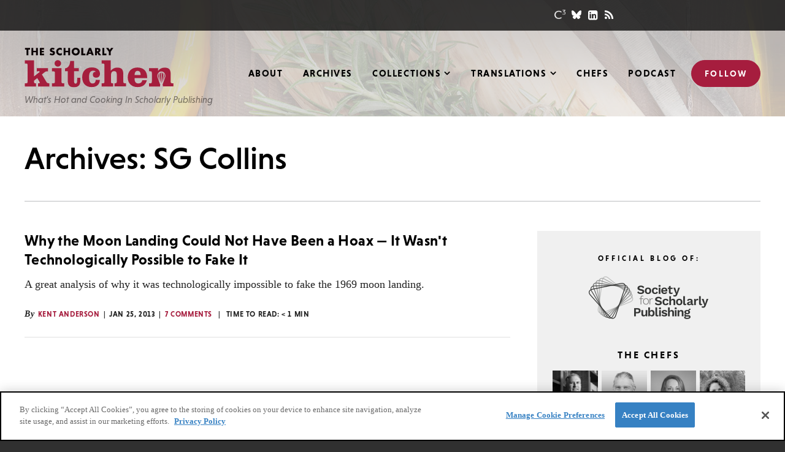

--- FILE ---
content_type: text/html; charset=utf-8
request_url: https://www.google.com/recaptcha/api2/aframe
body_size: 272
content:
<!DOCTYPE HTML><html><head><meta http-equiv="content-type" content="text/html; charset=UTF-8"></head><body><script nonce="Oj1KXmt3Vy-rWxqIDFDkGQ">/** Anti-fraud and anti-abuse applications only. See google.com/recaptcha */ try{var clients={'sodar':'https://pagead2.googlesyndication.com/pagead/sodar?'};window.addEventListener("message",function(a){try{if(a.source===window.parent){var b=JSON.parse(a.data);var c=clients[b['id']];if(c){var d=document.createElement('img');d.src=c+b['params']+'&rc='+(localStorage.getItem("rc::a")?sessionStorage.getItem("rc::b"):"");window.document.body.appendChild(d);sessionStorage.setItem("rc::e",parseInt(sessionStorage.getItem("rc::e")||0)+1);localStorage.setItem("rc::h",'1764527494998');}}}catch(b){}});window.parent.postMessage("_grecaptcha_ready", "*");}catch(b){}</script></body></html>

--- FILE ---
content_type: application/javascript
request_url: https://scholarlykitchen.sspnet.org/wp-content/themes/bedstone/js/app.js?ver=070225
body_size: 1477
content:
(function(window, document) {

    var ua = window.navigator.userAgent || '';

    Modernizr.addTest({
        ie8: document.documentMode == 8,
        ie9: document.documentMode == 9,
        ie10: document.documentMode == 10,
        ie11: document.documentMode == 11,
        msie: document.documentMode || /Edge/.test(ua),
        webkit: /webkit\W/i.test(ua),
        safari: /Constructor/.test(window.HTMLElement),
        firefox: /mozilla.*\Wfirefox\W/i.test(ua)
    });

})(window, document);

jQuery.fn.exists = function() {
    return this.length > 0;
};

jQuery.throttle = function(fn, threshold, scope) {
    var last, timer;
    threshold || (threshold = 250);
    return function() {
        var context = scope || this,
            args = arguments,
            now = +new Date;
        if(last && now < last + threshold) {
            clearTimeout(timer);
            timer = setTimeout(function() {
                last = now;
                fn.apply(context, args);
            }, threshold);
        } else {
            last = now;
            fn.apply(context, args);
        }
    };
};

jQuery(function($) {

    var win = $(window),
        doc = $(document),
        body = $(document.body);

    body.fitVids();

    body.on('click', 'a[rel~="external"], a[target="_blank"]', function(e) {
            e.preventDefault();
            var destination = window.open();
            destination.opener = null;
            destination.location = this.href;
            return false;
        })
        .on('click', '.js-print', function(event) {
            event.preventDefault();
            $(this).blur();
            window.print();
        })
        .on('change', '.js-links', function() {
            var url = $(this).val();
            if(url) window.location = url;
        });

    // =========================================================
    // styled select elements
    // ---------------------------------------------------------

    $('.select').wrap('<span class="select-wrap"></span>').addClass('select--wrapped');

    // =========================================================
    // sticky header
    // ---------------------------------------------------------

    function scroll(event) {

        if(win.scrollTop() > 1) {
            body.hasClass('header--sticky') || body.addClass('header--sticky');
        } else {
            body.hasClass('header--sticky') && body.removeClass('header--sticky');
        }
    }

    win.on('scroll', $.throttle(scroll, 50));
    scroll();

    // =========================================================
    // tabs
    // ---------------------------------------------------------

    $('.js-tabs').each(function() {

        var tabs = $(this),
            links = tabs.find('a'),
            active,
            content;

        active = $(links.filter('[href="' + window.location.hash + '"]')[0] || links.filter('.tab--active')[0] || links[0]);
        active.addClass('tab--active');
        content = $(active[0].hash);

        links.not(active).each(function() {
            $(this.hash).hide();
        });

        tabs.on('click', 'a', function(event) {
            event.preventDefault();
            active.removeClass('tab--active');
            active = $(this).addClass('tab--active');
            content.hide();
            content = $(this.hash).show();
        });
    });

    // =========================================================
    // Icegram "Do not show this again" cookie
    // see wp_footer hook in functions/plugins.php for logic
    // that enables or disables the icegram campaign modal
    // ---------------------------------------------------------

    body.on('click', '.ig_close', function(event) {
        var expires = 'Fri, 31 Dec 9999 23:59:59 GMT';
        document.cookie = 'icegram_campaign_blocked=1;expires='+expires+';path=/';
    });

    // =========================================================
    // navigation
    // ---------------------------------------------------------

    function bedstoneNav() {

        var doc = ('undefined' === typeof(doc)) ? $(document) : doc,
            win = ('undefined' === typeof(win)) ? $(window) : win,
            body = ('undefined' === typeof(body)) ? $(document.body) : body,
            nav_main = $('.nav').first(),
            toplevels = nav_main.find('.nav__item'),
            submenus = nav_main.find('.submenu'),
            winWidth = window.innerWidth,
            timeout_resize = null;

        function doResetNav() {
            if (winWidth != window.innerWidth) {
                body.removeClass('nav--active');
                toplevels.removeClass('nav__item--active');
                submenus.css('display', '');
                winWidth = window.innerWidth;
            }
        }

        doc.on('click', function(e) {
            if (!$(e.target).closest(toplevels).length) {
                toplevels.removeClass('nav__item--active');
            }
        });

        body.on('click', '.toggle-nav', function(e) {
                e.preventDefault();
                body.toggleClass('nav--active');
            })
            .on('click', '.nav__item a', function(e) {
                var target = $(e.target);
                if (!target.closest(submenus).length) {
                    toplevel = target.closest(toplevels);
                    if (toplevel.find(submenus).length) {
                        e.preventDefault();
                        if (!body.hasClass('nav--active')) {
                            // mobile nav is not active or is desktop view
                            toplevels.not(toplevel).removeClass('nav__item--active');
                        } else {
                            // mobile nav is active
                            toplevel.find(submenus).slideToggle(300);
                        }
                        $(toplevel).toggleClass('nav__item--active');
                    }
                }
            });

        win.resize(function() {
            window.clearTimeout(timeout_resize);
            timeout_resize = window.setTimeout(doResetNav, 200);
        });
    }

    bedstoneNav();


    // ======================================================================
    // Content Tables
    // ======================================================================
    if ( $('.content table').length ) {
        $('.content table').wrap('<div class="table__wrap"></div>');
    }

    

    // =========================================================
    // legacy browser suppot
    // ---------------------------------------------------------

    if(Modernizr.msie <= 9) {

        setTimeout(function() {
            var script = '//cdn.jsdelivr.net/jquery.placeholder/2.1.1/jquery.placeholder.min.js';
            $.getScript(script, function(data, textStatus, jqxhr) {
                $.fn.placeholder && $('input, textarea').placeholder();
            });
        });
    }

});










// const queries = window.searchAndFilter.frontend.app.queries.list;
// Object.keys(queries).forEach(queryKey => {
// 	const query = queries[ queryKey ];

// 	// Don't do anything unless the query ID is 123.
// 	// if ( query.getId() !== 123 ) {
// 	// 	return;
// 	// }
	
// 	// Listen for the update to the results.
// 	query.on('get-results/start', function (queryObject) {
// 		console.log("Start getting results.");
// 		console.log(queryObject);
// 	});

// 	// Listen for the update to the results.
// 	query.on('get-results/finish', function (queryObject) {
// 		console.log("Finished getting results.");
// 		console.log(queryObject);
// 	});
// });

--- FILE ---
content_type: application/javascript
request_url: https://cdn.cookielaw.org/consent/e8503f9f-3df8-4c8e-b550-1f7c28406bc2/OtAutoBlock.js
body_size: 2058
content:
!function(){function h(b){for(var k,a,e,d,c=[],f=0;f<q.length;f++){var n=q[f];if(n.Tag===b){c=n.CategoryId;break}var g=(k=n.Tag,d=e=a=void 0,a=-1!==(d=k).indexOf("http:")?d.replace("http:",""):d.replace("https:",""),-1!==(e=a.indexOf("?"))?a.replace(a.substring(e),""):a);if(b&&(-1!==b.indexOf(g)||-1!==n.Tag.indexOf(b))){c=n.CategoryId;break}}if(!c.length&&t){var u=function(a){var c=document.createElement("a");c.href=a;a=c.hostname.split(".");return-1!==a.indexOf("www")||2<a.length?a.slice(1).join("."):
c.hostname}(b);v.some(function(a){return a===u})&&(c=["C0004"])}return c}function g(b){return b&&window.OptanonActiveGroups&&b.every(function(b){return-1!==window.OptanonActiveGroups.indexOf(b)})}function l(b){return-1!==(b.getAttribute("class")||"").indexOf("optanon-category")}function m(b){return b.hasAttribute("data-ot-ignore")}var q=JSON.parse('[{"Host":"demdex.net","Tag":"https://dpm.demdex.net/ibs:dpid\x3d127444\x26dpuuid\x3df96161a1-785f-4ec5-9924-5742fd91f23c\x26redir\x3dhttps%3A%2F%2Fi.liadm.com%2Fs%2Fe%2F1267%2F0%2F8d7afe7a816546069ca40cab48ac5044%3Fmpid%3D82775%26muid%3D%24%7BDD_UUID%7D","CategoryId":["C0004"]},{"Host":"sspnet.org","Tag":"https://ssp.hum.works/js/main.js","CategoryId":["C0002"]},{"Host":"www.slideshare.net","Tag":"https://www.slideshare.net/slideshow/embed_code/key/AOuGDX20YgsNrN","CategoryId":["C0004"]},{"Host":"youtube.com","Tag":"https://www.youtube.com/embed/KMQ0P2RO3n0","CategoryId":["C0004"]},{"Host":"youtube.com","Tag":"https://www.youtube.com/embed/X_VSE0nCHeU","CategoryId":["C0004"]},{"Host":"youtube.com","Tag":"https://www.youtube.com/embed/m2ZVuf3-7b8","CategoryId":["C0004"]},{"Host":"youtube.com","Tag":"https://www.youtube.com/embed/zg5OPRpHAmk","CategoryId":["C0004"]},{"Host":"tags.srv.stackadapt.com","Tag":"https://tags.srv.stackadapt.com/events.js","CategoryId":["C0004"]},{"Host":"www.slideshare.net","Tag":"https://www.slideshare.net/slideshow/embed_code/key/kbNSHta9nlZyky","CategoryId":["C0004"]},{"Host":"youtube.com","Tag":"https://www.youtube.com/embed/wpK0T7Hwiz8","CategoryId":["C0004"]},{"Host":"www.slideshare.net","Tag":"https://www.slideshare.net/slideshow/embed_code/key/se4yg0pHfFfgBF","CategoryId":["C0004"]},{"Host":"i.liadm.com","Tag":"https://i.liadm.com/s/section/51044","CategoryId":["C0004"]},{"Host":"www.slideshare.net","Tag":"https://www.slideshare.net/slideshow/embed_code/key/gEvJBg5eX7uG0n","CategoryId":["C0004"]},{"Host":"youtube.com","Tag":"https://www.youtube.com/embed/pK2v8mn0akU","CategoryId":["C0004"]},{"Host":"www.slideshare.net","Tag":"https://www.slideshare.net/slideshow/embed_code/key/1YrdGXph5vnT2A","CategoryId":["C0004"]},{"Host":"youtube.com","Tag":"https://www.youtube.com/embed/Ue5rVje4qSg","CategoryId":["C0004"]},{"Host":"youtube.com","Tag":"https://www.youtube.com/embed/PGKoKIOX7Xc","CategoryId":["C0004"]},{"Host":"www.facebook.com","Tag":"https://www.facebook.com/tr/","CategoryId":["C0004"]},{"Host":"youtube.com","Tag":"https://www.youtube.com/embed/jGTTzwy0_rA","CategoryId":["C0004"]},{"Host":"www.slideshare.net","Tag":"https://www.slideshare.net/slideshow/embed_code/key/3eJf75bapc1GkP","CategoryId":["C0004"]},{"Host":"dpm.demdex.net","Tag":"https://dpm.demdex.net/demconf.jpg","CategoryId":["C0004"]},{"Host":"www.slideshare.net","Tag":"https://www.slideshare.net/slideshow/embed_code/key/LIEzOpvmzNdq1L","CategoryId":["C0004"]},{"Host":"www.slideshare.net","Tag":"https://www.slideshare.net/slideshow/embed_code/key/LpHoTIw6qmsAUr","CategoryId":["C0004"]},{"Host":"www.slideshare.net","Tag":"https://www.slideshare.net/slideshow/embed_code/key/7qpmReN61NSJj4","CategoryId":["C0004"]},{"Host":"www.slideshare.net","Tag":"https://www.slideshare.net/slideshow/embed_code/2839665","CategoryId":["C0004"]},{"Host":"www.slideshare.net","Tag":"https://www.slideshare.net/slideshow/embed_code/key/7MVKDg6Adyx5P","CategoryId":["C0004"]},{"Host":"youtube.com","Tag":"https://www.youtube.com/embed/yeM1zYGrjLI","CategoryId":["C0004"]},{"Host":"www.slideshare.net","Tag":"https://www.slideshare.net/slideshow/embed_code/key/8Hrq8YP5OT54ZQ","CategoryId":["C0004"]},{"Host":"www.slideshare.net","Tag":"https://www.slideshare.net/slideshow/embed_code/key/fRLNNwM17JzWIJ","CategoryId":["C0004"]},{"Host":"metmuseum.org","Tag":"https://images.metmuseum.org/CRDImages/md/original/SC82074.jpg","CategoryId":["C0003"]},{"Host":"youtube.com","Tag":"https://www.youtube.com/embed/OgDAFxVm5tw","CategoryId":["C0004"]},{"Host":"youtube.com","Tag":"https://www.youtube.com/embed/tiAhTus8RRs","CategoryId":["C0004"]},{"Host":"www.slideshare.net","Tag":"https://www.slideshare.net/slideshow/embed_code/key/L1U6rTIAox6pkx","CategoryId":["C0004"]},{"Host":"srv.stackadapt.com","Tag":"https://tags.srv.stackadapt.com/events.js","CategoryId":["C0004"]},{"Host":"www.slideshare.net","Tag":"https://www.slideshare.net/slideshow/embed_code/key/4a4B3EaYbeMfCx","CategoryId":["C0004"]},{"Host":"www.slideshare.net","Tag":"https://www.slideshare.net/slideshow/embed_code/key/DEGhMUvSe3054l","CategoryId":["C0004"]},{"Host":"www.mindmeister.com","Tag":"https://www.mindmeister.com/maps/public_map_shell/1433534325/scholarly-communication-publishing-careers","CategoryId":["C0003"]},{"Host":"srv.stackadapt.com","Tag":"https://srv.stackadapt.com/conv","CategoryId":["C0004"]},{"Host":"www.slideshare.net","Tag":"https://www.slideshare.net/slideshow/embed_code/key/caVc0oq5C1s6wa","CategoryId":["C0004"]},{"Host":"www.slideshare.net","Tag":"https://www.slideshare.net/slideshow/embed_code/key/mtwrE0PWBPr60n","CategoryId":["C0004"]},{"Host":"youtube.com","Tag":"https://www.youtube.com/embed/HtSOdqjcCP4","CategoryId":["C0004"]},{"Host":"www.slideshare.net","Tag":"https://www.slideshare.net/slideshow/embed_code/key/3nE95ljjZX4zAm","CategoryId":["C0004"]},{"Host":"sspnet.org","Tag":"https://jobs.sspnet.org/themes/nextgen/js/jquery.min.js","CategoryId":["C0002"]},{"Host":"script.hotjar.com","Tag":"https://script.hotjar.com/modules.e763089bec9f2503d752.js","CategoryId":["C0002"]},{"Host":"sspnet.org","Tag":"https://ssl.google-analytics.com/ga.js","CategoryId":["C0002"]},{"Host":"www.slideshare.net","Tag":"https://www.slideshare.net/slideshow/embed_code/key/cJAG0Vos6McvMy","CategoryId":["C0004"]},{"Host":"sspnet.org","Tag":"https://www.google-analytics.com/analytics.js","CategoryId":["C0002"]},{"Host":"youtube.com","Tag":"https://www.youtube.com/embed/sq-0tjv4_BA","CategoryId":["C0004"]},{"Host":"www.slideshare.net","Tag":"https://www.slideshare.net/slideshow/embed_code/key/x00bYSdgVX42Sm","CategoryId":["C0004"]},{"Host":"www.slideshare.net","Tag":"https://www.slideshare.net/slideshow/embed_code/key/4BWnn1bOJkT8pd","CategoryId":["C0004"]},{"Host":"sspnet.org","Tag":"https://script.hotjar.com/modules.e763089bec9f2503d752.js","CategoryId":["C0002"]},{"Host":"www.slideshare.net","Tag":"https://www.slideshare.net/slideshow/embed_code/key/zxdgeCESMtwF4N","CategoryId":["C0004"]},{"Host":"scholarlykitchen.sspnet.org","Tag":"https://www.google-analytics.com/analytics.js","CategoryId":["C0002"]},{"Host":"www.slideshare.net","Tag":"https://www.slideshare.net/slideshow/embed_code/key/CzByyxxyNuka8B","CategoryId":["C0004"]},{"Host":"mathtag.com","Tag":"https://sync.mathtag.com/sync/img","CategoryId":["C0004"]},{"Host":"www.slideshare.net","Tag":"https://www.slideshare.net/slideshow/embed_code/key/3EgxRb98cxRyZO","CategoryId":["C0004"]},{"Host":"www.slideshare.net","Tag":"https://www.slideshare.net/slideshow/embed_code/key/L25VBW7nHW3xO8","CategoryId":["C0004"]},{"Host":"www.slideshare.net","Tag":"https://www.slideshare.net/slideshow/embed_code/key/IkWTv3eUuQGeSF","CategoryId":["C0004"]},{"Host":"youtube.com","Tag":"https://www.youtube.com/embed/I15xU-bzt6s","CategoryId":["C0004"]},{"Host":"i.liadm.com","Tag":"https://i.liadm.com/s/section/51045","CategoryId":["C0004"]},{"Host":"youtube.com","Tag":"https://www.youtube.com/embed/Nx-P_ciVjqo","CategoryId":["C0004"]},{"Host":"youtube.com","Tag":"https://www.youtube.com/embed/sr9LaxlWg44","CategoryId":["C0004"]},{"Host":"www.slideshare.net","Tag":"https://www.slideshare.net/slideshow/embed_code/key/8U9Wfx4No105Ec","CategoryId":["C0004"]},{"Host":"youtube.com","Tag":"https://www.youtube.com/embed/3wHKBavY_h8","CategoryId":["C0004"]},{"Host":"youtube.com","Tag":"https://www.youtube.com/embed/LOOHDn3wuyA","CategoryId":["C0004"]},{"Host":"cdn.syndication.twimg.com","Tag":"https://cdn.syndication.twimg.com/timeline/profile","CategoryId":["C0004"]},{"Host":"scribd.com","Tag":"https://www.scribd.com/embeds/321159858/content","CategoryId":["C0002"]},{"Host":"youtube.com","Tag":"https://www.youtube.com/embed/Jhb27QbvIb4","CategoryId":["C0004"]},{"Host":"www.slideshare.net","Tag":"https://www.slideshare.net/slideshow/embed_code/key/lXhpb3uZwv3Shm","CategoryId":["C0004"]},{"Host":"www.slideshare.net","Tag":"https://www.slideshare.net/slideshow/embed_code/key/jq3VOUCUsrj0GI","CategoryId":["C0004"]}]'),
t=JSON.parse("true"),v=[""],p=["embed","iframe","img","script"];(new MutationObserver(function(b){Array.prototype.forEach.call(b,function(b){Array.prototype.forEach.call(b.addedNodes,function(a){var c,b;if(1===a.nodeType&&-1!==p.indexOf(a.tagName.toLowerCase())&&!l(a)&&!m(a))if("script"===a.tagName.toLowerCase()){if((b=h(c=a.src||"")).length){var d=b.join("-");-1===(f=a.getAttribute("class")?a.getAttribute("class"):"").indexOf("optanon-category-"+d)&&a.setAttribute("class","optanon-category-"+d+" "+
f);g(b)||(a.type="text/plain");var e=function(b){"text/plain"===a.getAttribute("type")&&b.preventDefault();a.removeEventListener("beforescriptexecute",e)};a.addEventListener("beforescriptexecute",e)}}else if((b=h(c=a.src||"")).length){var f;d=b.join("-");-1===(f=a.getAttribute("class")?a.getAttribute("class"):"").indexOf("optanon-category-"+d)&&a.setAttribute("class","optanon-category-"+d+" "+f);g(b)||(a.removeAttribute("src"),a.setAttribute("data-src",c))}});var a=b.target;if(b.attributeName&&(!l(a)||
!m(a)))if("script"===a.nodeName.toLowerCase()){if((c=h(d=a.src||"")).length){b=c.join("-");-1===(f=a.getAttribute("class")?a.getAttribute("class"):"").indexOf("optanon-category-"+b)&&a.setAttribute("class","optanon-category-"+b+" "+f+" ");g(c)||(a.type="text/plain");var e=function(b){"text/plain"===a.getAttribute("type")&&b.preventDefault();a.removeEventListener("beforescriptexecute",e)};a.addEventListener("beforescriptexecute",e)}}else if(-1!==p.indexOf(b.target.nodeName.toLowerCase())){var d,c;
if((c=h(d=a.src||"")).length){var f;b=c.join("-");-1===(f=a.getAttribute("class")?a.getAttribute("class"):"").indexOf("optanon-category-"+b)&&a.setAttribute("class","optanon-category-"+b+" "+f);g(c)||(a.removeAttribute("src"),a.setAttribute("data-src",d))}}})})).observe(document.documentElement,{childList:!0,subtree:!0,attributes:!0,attributeFilter:["src"]});var r=document.createElement;document.createElement=function(){for(var b=[],k=0;k<arguments.length;k++)b[k]=arguments[k];if("script"!==b[0].toLowerCase()&&
-1===p.indexOf(b[0].toLowerCase()))return r.bind(document).apply(void 0,b);var a=r.bind(document).apply(void 0,b),e=a.setAttribute.bind(a);return Object.defineProperties(a,{src:{get:function(){return a.getAttribute("src")||""},set:function(d){var c="";"string"==typeof d?c=d:d instanceof Object&&(c=d.toString());c=h(c);!c.length||"script"!==b[0].toLowerCase()||l(a)||g(c)||m(a)?!c.length||-1===p.indexOf(b[0].toLowerCase())||l(a)||g(c)||m(a)?e("src",d):(a.removeAttribute("src"),e("data-src",d),a.getAttribute("class")||
e("class","optanon-category-"+c)):(e("type","text/plain"),e("src",d));return!0}},type:{set:function(b){var c=h(a.src||"");b=!c.length||l(a)||g(c)||m(a)?b:"text/plain";return e("type",b),!0}},class:{set:function(b){var c=h(a.src);!c.length||l(a)||g(c)||m(a)?e("class",b):(c=c.join("-"),e("class","optanon-category-"+c+" "+b));return!0}}}),a.setAttribute=function(b,c,f){"type"!==b&&"src"!==b||f?e(b,c):a[b]=c},a}}();

--- FILE ---
content_type: application/javascript
request_url: https://scholarlykitchen.sspnet.org/wp-content/plugins/hum_cdp/includes/js/hum_init.js?ver=1.0.3
body_size: 62
content:
window.humTracker = window.humTracker || {};
window.humTracker.options = {
    apiKey: hum.apiKey,
    apiUrl: hum.apiUrl,
    cookieDomain: hum.cookieDomain,
    contentSource: hum.contentSource,
    useIframeStorage: true,
};

(function () {
    const _humTracker = humTracker;
    const queue = humTracker.preloadQueue = [];

    window.humTracker = new Proxy(_humTracker, {
        get(target, key) {
            if (key in target) return target[key];
            return (...args) => queue.push({method: key, args});
        },
    });

    humTracker.onLoad = () => window.humTracker = _humTracker;
    humTracker.page();

    const script = document.createElement('script');
    script.src = hum.sdkUrl;
    document.body.appendChild(script);

    if (hum.scrollElements.length > 0 && hum.postType.length > 0) {
        const $page = document.querySelector(hum.scrollElements);
        humTracker.trackScroll($page, 'post read');
    }

    if (hum.clickElements.length > 0) {
        const $elements = document.querySelector(hum.clickElements);
        humTracker.trackClick($elements, 'element click');
    }
}());

--- FILE ---
content_type: application/javascript; charset=UTF-8
request_url: https://scholarlykitchen.sspnet.org/cdn-cgi/challenge-platform/scripts/jsd/main.js
body_size: 4396
content:
window._cf_chl_opt={VnHPF6:'b'};~function(s1,g,V,J,M,l,m,G){s1=b,function(a,O,sG,s0,o,e){for(sG={a:597,O:513,o:508,e:567,P:527,D:600,T:593,f:522},s0=b,o=a();!![];)try{if(e=parseInt(s0(sG.a))/1+-parseInt(s0(sG.O))/2+-parseInt(s0(sG.o))/3+parseInt(s0(sG.e))/4+-parseInt(s0(sG.P))/5+-parseInt(s0(sG.D))/6*(parseInt(s0(sG.T))/7)+parseInt(s0(sG.f))/8,e===O)break;else o.push(o.shift())}catch(P){o.push(o.shift())}}(s,396263),g=this||self,V=g[s1(535)],J={},J[s1(582)]='o',J[s1(520)]='s',J[s1(588)]='u',J[s1(602)]='z',J[s1(528)]='n',J[s1(489)]='I',J[s1(504)]='b',M=J,g[s1(592)]=function(O,o,P,D,sq,sI,st,s6,z,R,Q,B,U,x){if(sq={a:555,O:525,o:524,e:525,P:536,D:538,T:491,f:586,z:564,R:580,Q:517,n:599},sI={a:511,O:580,o:598},st={a:578,O:568,o:521,e:546},s6=s1,o===null||o===void 0)return D;for(z=S(o),O[s6(sq.a)][s6(sq.O)]&&(z=z[s6(sq.o)](O[s6(sq.a)][s6(sq.e)](o))),z=O[s6(sq.P)][s6(sq.D)]&&O[s6(sq.T)]?O[s6(sq.P)][s6(sq.D)](new O[(s6(sq.T))](z)):function(F,s7,E){for(s7=s6,F[s7(sI.a)](),E=0;E<F[s7(sI.O)];F[E+1]===F[E]?F[s7(sI.o)](E+1,1):E+=1);return F}(z),R='nAsAaAb'.split('A'),R=R[s6(sq.f)][s6(sq.z)](R),Q=0;Q<z[s6(sq.R)];B=z[Q],U=d(O,o,B),R(U)?(x=U==='s'&&!O[s6(sq.Q)](o[B]),s6(sq.n)===P+B?T(P+B,U):x||T(P+B,o[B])):T(P+B,U),Q++);return D;function T(F,E,s5){s5=b,Object[s5(st.a)][s5(st.O)][s5(st.o)](D,E)||(D[E]=[]),D[E][s5(st.e)](F)}},l=s1(595)[s1(579)](';'),m=l[s1(586)][s1(564)](l),g[s1(540)]=function(O,o,sA,s8,P,D,T,z){for(sA={a:503,O:580,o:556,e:546,P:561},s8=s1,P=Object[s8(sA.a)](o),D=0;D<P[s8(sA.O)];D++)if(T=P[D],T==='f'&&(T='N'),O[T]){for(z=0;z<o[P[D]][s8(sA.O)];-1===O[T][s8(sA.o)](o[P[D]][z])&&(m(o[P[D]][z])||O[T][s8(sA.e)]('o.'+o[P[D]][z])),z++);}else O[T]=o[P[D]][s8(sA.P)](function(R){return'o.'+R})},G=function(sQ,sR,sz,sf,sT,ss,O,o,e){return sQ={a:493,O:532},sR={a:534,O:534,o:534,e:546,P:534,D:565,T:534,f:576},sz={a:580},sf={a:563},sT={a:580,O:576,o:578,e:568,P:521,D:568,T:521,f:563,z:546,R:534,Q:546,n:534,B:578,U:568,k:563,x:546,F:546,E:546,h:534,N:546,y:546,Z:546,v:565},ss=s1,O=String[ss(sQ.a)],o={'h':function(P,sP){return sP={a:502,O:576},null==P?'':o.g(P,6,function(D,sb){return sb=b,sb(sP.a)[sb(sP.O)](D)})},'g':function(P,D,T,sj,z,R,Q,B,U,x,F,E,N,y,Z,W,K,Y){if(sj=ss,null==P)return'';for(R={},Q={},B='',U=2,x=3,F=2,E=[],N=0,y=0,Z=0;Z<P[sj(sT.a)];Z+=1)if(W=P[sj(sT.O)](Z),Object[sj(sT.o)][sj(sT.e)][sj(sT.P)](R,W)||(R[W]=x++,Q[W]=!0),K=B+W,Object[sj(sT.o)][sj(sT.D)][sj(sT.P)](R,K))B=K;else{if(Object[sj(sT.o)][sj(sT.D)][sj(sT.T)](Q,B)){if(256>B[sj(sT.f)](0)){for(z=0;z<F;N<<=1,y==D-1?(y=0,E[sj(sT.z)](T(N)),N=0):y++,z++);for(Y=B[sj(sT.f)](0),z=0;8>z;N=1.81&Y|N<<1,D-1==y?(y=0,E[sj(sT.z)](T(N)),N=0):y++,Y>>=1,z++);}else{for(Y=1,z=0;z<F;N=Y|N<<1.94,D-1==y?(y=0,E[sj(sT.z)](T(N)),N=0):y++,Y=0,z++);for(Y=B[sj(sT.f)](0),z=0;16>z;N=N<<1.79|Y&1.29,D-1==y?(y=0,E[sj(sT.z)](T(N)),N=0):y++,Y>>=1,z++);}U--,0==U&&(U=Math[sj(sT.R)](2,F),F++),delete Q[B]}else for(Y=R[B],z=0;z<F;N=Y&1|N<<1,D-1==y?(y=0,E[sj(sT.Q)](T(N)),N=0):y++,Y>>=1,z++);B=(U--,0==U&&(U=Math[sj(sT.n)](2,F),F++),R[K]=x++,String(W))}if(B!==''){if(Object[sj(sT.B)][sj(sT.U)][sj(sT.P)](Q,B)){if(256>B[sj(sT.k)](0)){for(z=0;z<F;N<<=1,y==D-1?(y=0,E[sj(sT.x)](T(N)),N=0):y++,z++);for(Y=B[sj(sT.k)](0),z=0;8>z;N=1&Y|N<<1,y==D-1?(y=0,E[sj(sT.F)](T(N)),N=0):y++,Y>>=1,z++);}else{for(Y=1,z=0;z<F;N=Y|N<<1,D-1==y?(y=0,E[sj(sT.z)](T(N)),N=0):y++,Y=0,z++);for(Y=B[sj(sT.f)](0),z=0;16>z;N=1&Y|N<<1.38,D-1==y?(y=0,E[sj(sT.E)](T(N)),N=0):y++,Y>>=1,z++);}U--,0==U&&(U=Math[sj(sT.h)](2,F),F++),delete Q[B]}else for(Y=R[B],z=0;z<F;N=Y&1.93|N<<1,D-1==y?(y=0,E[sj(sT.N)](T(N)),N=0):y++,Y>>=1,z++);U--,U==0&&F++}for(Y=2,z=0;z<F;N=1&Y|N<<1.68,D-1==y?(y=0,E[sj(sT.y)](T(N)),N=0):y++,Y>>=1,z++);for(;;)if(N<<=1,y==D-1){E[sj(sT.Z)](T(N));break}else y++;return E[sj(sT.v)]('')},'j':function(P,sa){return sa=ss,P==null?'':P==''?null:o.i(P[sa(sz.a)],32768,function(D,sO){return sO=sa,P[sO(sf.a)](D)})},'i':function(P,D,T,so,z,R,Q,B,U,x,F,E,N,y,Z,W,Y,K){for(so=ss,z=[],R=4,Q=4,B=3,U=[],E=T(0),N=D,y=1,x=0;3>x;z[x]=x,x+=1);for(Z=0,W=Math[so(sR.a)](2,2),F=1;F!=W;K=N&E,N>>=1,N==0&&(N=D,E=T(y++)),Z|=(0<K?1:0)*F,F<<=1);switch(Z){case 0:for(Z=0,W=Math[so(sR.O)](2,8),F=1;F!=W;K=N&E,N>>=1,N==0&&(N=D,E=T(y++)),Z|=F*(0<K?1:0),F<<=1);Y=O(Z);break;case 1:for(Z=0,W=Math[so(sR.o)](2,16),F=1;W!=F;K=E&N,N>>=1,0==N&&(N=D,E=T(y++)),Z|=(0<K?1:0)*F,F<<=1);Y=O(Z);break;case 2:return''}for(x=z[3]=Y,U[so(sR.e)](Y);;){if(y>P)return'';for(Z=0,W=Math[so(sR.O)](2,B),F=1;F!=W;K=N&E,N>>=1,0==N&&(N=D,E=T(y++)),Z|=(0<K?1:0)*F,F<<=1);switch(Y=Z){case 0:for(Z=0,W=Math[so(sR.o)](2,8),F=1;F!=W;K=N&E,N>>=1,N==0&&(N=D,E=T(y++)),Z|=(0<K?1:0)*F,F<<=1);z[Q++]=O(Z),Y=Q-1,R--;break;case 1:for(Z=0,W=Math[so(sR.P)](2,16),F=1;W!=F;K=E&N,N>>=1,0==N&&(N=D,E=T(y++)),Z|=(0<K?1:0)*F,F<<=1);z[Q++]=O(Z),Y=Q-1,R--;break;case 2:return U[so(sR.D)]('')}if(0==R&&(R=Math[so(sR.T)](2,B),B++),z[Y])Y=z[Y];else if(Q===Y)Y=x+x[so(sR.f)](0);else return null;U[so(sR.e)](Y),z[Q++]=x+Y[so(sR.f)](0),R--,x=Y,0==R&&(R=Math[so(sR.o)](2,B),B++)}}},e={},e[ss(sQ.O)]=o.h,e}(),I();function d(O,o,e,sL,s3,P){s3=(sL={a:515,O:536,o:558,e:541},s1);try{return o[e][s3(sL.a)](function(){}),'p'}catch(D){}try{if(null==o[e])return void 0===o[e]?'u':'x'}catch(T){return'i'}return O[s3(sL.O)][s3(sL.o)](o[e])?'a':o[e]===O[s3(sL.O)]?'p5':!0===o[e]?'T':!1===o[e]?'F':(P=typeof o[e],s3(sL.e)==P?X(O,o[e])?'N':'f':M[P]||'?')}function I(sv,su,sy,sS,a,O,o,e,P){if(sv={a:585,O:543,o:509,e:574,P:560,D:569,T:542,f:542},su={a:509,O:574,o:542},sy={a:500},sS=s1,a=g[sS(sv.a)],!a)return;if(!C())return;(O=![],o=a[sS(sv.O)]===!![],e=function(sl,D){if(sl=sS,!O){if(O=!![],!C())return;D=H(),L(D.r,function(T){A(a,T)}),D.e&&i(sl(sy.a),D.e)}},V[sS(sv.o)]!==sS(sv.e))?e():g[sS(sv.P)]?V[sS(sv.P)](sS(sv.D),e):(P=V[sS(sv.T)]||function(){},V[sS(sv.f)]=function(sm){sm=sS,P(),V[sm(su.a)]!==sm(su.O)&&(V[sm(su.o)]=P,e())})}function L(a,O,sF,sx,sk,sU,sJ,o,e){sF={a:585,O:577,o:547,e:506,P:518,D:590,T:494,f:533,z:543,R:562,Q:505,n:537,B:604,U:539,k:532,x:550},sx={a:554},sk={a:519,O:519,o:557,e:575,P:519},sU={a:562},sJ=s1,o=g[sJ(sF.a)],e=new g[(sJ(sF.O))](),e[sJ(sF.o)](sJ(sF.e),sJ(sF.P)+g[sJ(sF.D)][sJ(sF.T)]+sJ(sF.f)+o.r),o[sJ(sF.z)]&&(e[sJ(sF.R)]=5e3,e[sJ(sF.Q)]=function(sp){sp=sJ,O(sp(sU.a))}),e[sJ(sF.n)]=function(sM){sM=sJ,e[sM(sk.a)]>=200&&e[sM(sk.O)]<300?O(sM(sk.o)):O(sM(sk.e)+e[sM(sk.P)])},e[sJ(sF.B)]=function(sX){sX=sJ,O(sX(sx.a))},e[sJ(sF.U)](G[sJ(sF.k)](JSON[sJ(sF.x)](a)))}function C(sB,sV,a,O,o,e){return sB={a:585,O:601,o:601,e:495},sV=s1,a=g[sV(sB.a)],O=3600,o=Math[sV(sB.O)](+atob(a.t)),e=Math[sV(sB.o)](Date[sV(sB.e)]()/1e3),e-o>O?![]:!![]}function H(se,s9,o,P,D,T,f){s9=(se={a:516,O:514,o:523,e:490,P:497,D:591,T:553,f:544,z:531,R:501,Q:498,n:591,B:566},s1);try{return o=V[s9(se.a)](s9(se.O)),o[s9(se.o)]=s9(se.e),o[s9(se.P)]='-1',V[s9(se.D)][s9(se.T)](o),P=o[s9(se.f)],D={},D=BAnB4(P,P,'',D),D=BAnB4(P,P[s9(se.z)]||P[s9(se.R)],'n.',D),D=BAnB4(P,o[s9(se.Q)],'d.',D),V[s9(se.n)][s9(se.B)](o),T={},T.r=D,T.e=null,T}catch(z){return f={},f.r={},f.e=z,f}}function s(sK){return sK='jsd,object,Function,getPrototypeOf,__CF$cv$params,includes,error,undefined,/invisible/jsd,_cf_chl_opt,body,BAnB4,469SJAOoo,chlApiRumWidgetAgeMs,_cf_chl_opt;WVJdi2;tGfE6;eHFr4;rZpcH7;DMab5;uBWD2;TZOO6;NFIEc5;SBead5;rNss8;ssnu4;WlNXb1;QNPd6;BAnB4;Jxahl3;fLDZ5;fAvt5,chlApiUrl,94223uDBnhy,splice,d.cookie,31686YRWITj,floor,symbol,chlApiClientVersion,onerror,bigint,display: none,Set,wfJU3,fromCharCode,VnHPF6,now,detail,tabIndex,contentDocument,mAxV0,error on cf_chl_props,navigator,y$z5Sft2LVkXFrIYDdMAWhajv0OHG+-ZueUoJPiqT4mgp9NnBQc3bRwE1s7K6lCx8,keys,boolean,ontimeout,POST,sid,1459557XQBRJc,readyState,[native code],sort,NUDr6,1366784mQLyvM,iframe,catch,createElement,isNaN,/cdn-cgi/challenge-platform/h/,status,string,call,14984776qvTdaT,style,concat,getOwnPropertyNames,source,2280355TEfFpa,number,msg,chctx,clientInformation,pUdnw,/jsd/oneshot/13c98df4ef2d/0.2846168325949585:1764526909:Iwgpc1uiWzJaPquEBMXuhdK9KW7BAdOL97IBA-2uumM/,pow,document,Array,onload,from,send,Jxahl3,function,onreadystatechange,api,contentWindow,cloudflare-invisible,push,open,errorInfoObject,/b/ov1/0.2846168325949585:1764526909:Iwgpc1uiWzJaPquEBMXuhdK9KW7BAdOL97IBA-2uumM/,stringify,event,random,appendChild,xhr-error,Object,indexOf,success,isArray,chlApiSitekey,addEventListener,map,timeout,charCodeAt,bind,join,removeChild,1635008WudLpr,hasOwnProperty,DOMContentLoaded,BHcSU3,parent,postMessage,toString,loading,http-code:,charAt,XMLHttpRequest,prototype,split,length'.split(','),s=function(){return sK},s()}function i(P,D,sh,sd,T,f,z,R,Q,n,B,U){if(sh={a:529,O:587,o:585,e:518,P:590,D:494,T:549,f:589,z:577,R:547,Q:506,n:562,B:505,U:559,k:590,x:492,F:596,E:512,h:594,N:570,y:603,Z:590,v:499,W:548,K:530,Y:526,sN:581,sy:539,sZ:532},sd=s1,!c(.01))return![];f=(T={},T[sd(sh.a)]=P,T[sd(sh.O)]=D,T);try{z=g[sd(sh.o)],R=sd(sh.e)+g[sd(sh.P)][sd(sh.D)]+sd(sh.T)+z.r+sd(sh.f),Q=new g[(sd(sh.z))](),Q[sd(sh.R)](sd(sh.Q),R),Q[sd(sh.n)]=2500,Q[sd(sh.B)]=function(){},n={},n[sd(sh.U)]=g[sd(sh.k)][sd(sh.x)],n[sd(sh.F)]=g[sd(sh.P)][sd(sh.E)],n[sd(sh.h)]=g[sd(sh.P)][sd(sh.N)],n[sd(sh.y)]=g[sd(sh.Z)][sd(sh.v)],B=n,U={},U[sd(sh.W)]=f,U[sd(sh.K)]=B,U[sd(sh.Y)]=sd(sh.sN),Q[sd(sh.sy)](G[sd(sh.sZ)](U))}catch(k){}}function X(O,o,sc,s2){return sc={a:583,O:578,o:573,e:521,P:556,D:510},s2=s1,o instanceof O[s2(sc.a)]&&0<O[s2(sc.a)][s2(sc.O)][s2(sc.o)][s2(sc.e)](o)[s2(sc.P)](s2(sc.D))}function c(a,sn,sg){return sn={a:552},sg=s1,Math[sg(sn.a)]()<a}function S(O,si,s4,o){for(si={a:524,O:503,o:584},s4=s1,o=[];O!==null;o=o[s4(si.a)](Object[s4(si.O)](O)),O=Object[s4(si.o)](O));return o}function b(j,a,O){return O=s(),b=function(o,g,V){return o=o-489,V=O[o],V},b(j,a)}function A(o,e,sW,sH,P,D,T){if(sW={a:545,O:543,o:557,e:526,P:507,D:551,T:557,f:571,z:572,R:526,Q:507,n:587,B:496},sH=s1,P=sH(sW.a),!o[sH(sW.O)])return;e===sH(sW.o)?(D={},D[sH(sW.e)]=P,D[sH(sW.P)]=o.r,D[sH(sW.D)]=sH(sW.T),g[sH(sW.f)][sH(sW.z)](D,'*')):(T={},T[sH(sW.R)]=P,T[sH(sW.Q)]=o.r,T[sH(sW.D)]=sH(sW.n),T[sH(sW.B)]=e,g[sH(sW.f)][sH(sW.z)](T,'*'))}}()